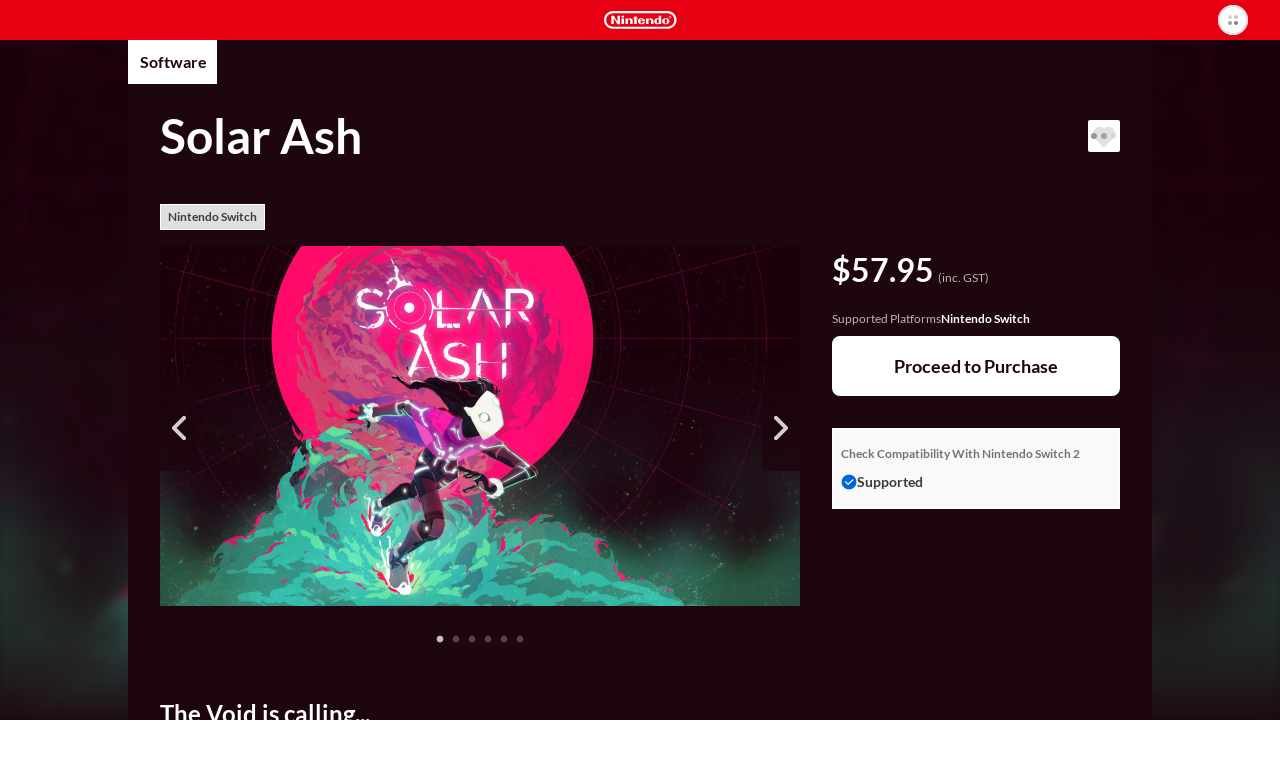

--- FILE ---
content_type: text/html; charset=utf-8
request_url: https://ec.nintendo.com/AU/en/titles/70010000064576
body_size: 17478
content:
<!DOCTYPE html>
<html lang="en">
  <script>
    /*!
     * License List
     *  https://ec.nintendo.com/license/c/3rdpartylicenses-long.txt
     */
</script>

  <head
    prefix="og: http://ogp.me/ns# fb: http://ogp.me/ns/fb# product: http://ogp.me/ns/product#"
  >
    <meta charset="utf-8" />
<meta name="viewport" content="width=device-width" />
<meta name="format-detection" content="telephone=no" />
<meta name='theme-color' content='#e60012' />
 <script>
    (function () {
        var userAgent = navigator.userAgent.toLocaleLowerCase();

        if (userAgent.indexOf('msie') >= 0 || userAgent.indexOf('trident') >= 0) {
            location.href = '/browser_unsupported';
        }
    })();
</script> <!-- Google Tag Manager -->
<script>
  const isRegionUsaByPathname = (pathname) => {
    const countriesOfRegionUsa = [
      'AR',
      'BR',
      'CA',
      'CL',
      'CO',
      'MX',
      'PE',
      'US',
    ]

    return countriesOfRegionUsa.some(countryCode => pathname.startsWith(`/${countryCode}`))
  }

  // NOTE: USAリージョンの場合は、nclood のスクリプトから GTM を読み込む
  if (!isRegionUsaByPathname(window.location.pathname)) {
    (function (w, d, s, l, i) {
      w[l] = w[l] || []; w[l].push({
        'gtm.start':
          new Date().getTime(), event: 'gtm.js'
      }); var f = d.getElementsByTagName(s)[0],
        j = d.createElement(s), dl = l != 'dataLayer' ? '&l=' + l : ''; j.async = true; j.src =
          'https://www.googletagmanager.com/gtm.js?id=' + i + dl; f.parentNode.insertBefore(j, f);
    })(window, document, 'script', 'dataLayer', 'GTM-T4M5X4X');
  }
</script>
<!-- End Google Tag Manager -->

    <meta name="description" content="The Void is calling..." />
    <meta
      property="og:title"
      content="Solar Ash / eShop Download / Nintendo eShop"
    />
    <meta property="og:type" content="article" />
    <meta
      property="og:url"
      content="https://ec.nintendo.com/AU/en/titles/70010000064576"
    />
    <meta property="og:image" content="https://img-eshop.cdn.nintendo.net/i/8be6cf2b959058daa5a36bfed3f342145e88c5af10ad1488b9c950f4292238f6.jpg" />
    <meta
      property="og:site_name"
      content="Nintendo website"
    />
    <meta property="og:description" content="The Void is calling..." />
    <meta property="og:locale" content="en_AU" />
    <meta property="twitter:card" content="summary_large_image" />
    <meta property="twitter:site" content="@Nintendo" />
    <meta property="twitter:creator" content="@Nintendo" />
    <meta
      property="twitter:title"
      content="Solar Ash / eShop Download / Nintendo eShop"
    />
    <meta property="twitter:description" content="The Void is calling..." />
    <meta property="twitter:image:src" content="https://img-eshop.cdn.nintendo.net/i/8be6cf2b959058daa5a36bfed3f342145e88c5af10ad1488b9c950f4292238f6.jpg" />
    <meta name="search.name" content="Solar Ash" />
    <meta name="search.platform" content="HAC" />
    <meta name="search.publisher" content="Annapurna Interactive" />
    <meta name="search.thumbnail" content="https://img-eshop.cdn.nintendo.net/i/8be6cf2b959058daa5a36bfed3f342145e88c5af10ad1488b9c950f4292238f6.jpg" />
    <title>Solar Ash / eShop Download / Nintendo eShop</title>
    <link
      rel="stylesheet"
      type="text/css"
      href="https://cdn.jsdelivr.net/jquery.slick/1.6.0/slick.css"
    />
    <link
      rel="stylesheet"
      type="text/css"
      href="https://cdn.jsdelivr.net/jquery.slick/1.6.0/slick-theme.css"
    />
    <link
      rel="stylesheet"
      href="https://alps.cdn.nintendo.net/v1/css/alps.css?v=5a69c5ae5b59a6cd322be76c726fe62a87148913578cbeec6cbaed85033c1b24"
    />
    <link href="/c/css/style.css?v=5a69c5ae5b59a6cd322be76c726fe62a87148913578cbeec6cbaed85033c1b24" rel="stylesheet">
 <script type="text/javascript">
!function(t,e){if(void 0===e[t]){e[t]=function(){e[t].clients.push(this),this._init=[Array.prototype.slice.call(arguments)]},e[t].clients=[];for(var r=function(t){return function(){return this["_"+t]=this["_"+t]||[],this["_"+t].push(Array.prototype.slice.call(arguments)),this}},s=["addRecord","fetchGlobalID","set","trackEvent","trackPageview","trackClicks","ready"],a=0;a<s.length;a++){var c=s[a];e[t].prototype[c]=r(c)}var n=document.createElement("script");n.type="text/javascript",n.async=!0,n.src=("https:"===document.location.protocol?"https:":"http:")+"//cdn.treasuredata.com/sdk/1.9.2/td.min.js";var i=document.getElementsByTagName("script")[0];i.parentNode.insertBefore(n,i)}}("Treasure",this);
</script>


    <script>
      var NXSTORE = NXSTORE || {};
      NXSTORE.titleDetail = NXSTORE.titleDetail || {};
      NXSTORE.titleDetail.jsonData = {"applications":[{"id":"010083501ab36000"}],"catch_copy":"The Void is calling...","cloud_backup_type":"supported","consumables":[],"content_type":"title","copyright_text":"© 2023 Heart Machine Inc. Published by Annapurna Interactive under exclusive license. All rights reserved.","courses":[],"demos":[],"description":"From the creators of the award-winning Hyper Light Drifter comes the high-speed and gravity-bending world of Solar Ash.\n\nSet amidst a surreal dreamscape filled with long-abandoned ruins of great civilizations past, you play as Rei, a Voidrunner determined to stop at nothing to save her planet from falling prey to the Ultravoid’s path of eternal hunger.\n\nFight through mobs of grotesque creatures, grind rails with sheer delight, grapple to wild heights, take down enormous bosses, and surf the ashen clouds of shattered, bygone worlds swallowed by the void.\n\nIn this highly stylized action adventure unlike no other, will Rei persevere and make her way through the deadly encounters of this ravenous void in order to save her home? Will she learn the truth about these massive beasts that roam this strange land and uncover the mysteries of the Starseed and Echo? \n\nThe answer to these questions, and more, awaits you in the Ultravoid.","ex_membership_free":false,"features":[],"formal_name":"Solar Ash","genre":"Action / Adventure / Platformer","has_aoc":false,"hero_banner_url":"https://img-eshop.cdn.nintendo.net/i/8be6cf2b959058daa5a36bfed3f342145e88c5af10ad1488b9c950f4292238f6.jpg","id":70010000064576,"in_app_purchase":false,"included_bundles":[],"included_pretickets":[],"included_pt_right_ids":[],"is_new":false,"is_special_trial":false,"languages":[{"iso_code":"ja","name":"Japanese"},{"iso_code":"en","name":"English"},{"iso_code":"es","name":"Spanish"},{"iso_code":"pt","name":"Portuguese"},{"iso_code":"fr","name":"French"},{"iso_code":"de","name":"German"},{"iso_code":"it","name":"Italian"},{"iso_code":"ru","name":"Russian"},{"iso_code":"ko","name":"Korean"},{"iso_code":"zh","name":"Chinese (Simplified)"},{"iso_code":"zh","name":"Chinese (Traditional)"}],"label_platform":"HAC","membership_required":false,"movies":[],"notices":[],"platform":{"id":2001,"name":"Nintendo Switch"},"play_styles":[{"id":60,"name":"TV_MODE"},{"id":61,"name":"TABLETOP_MODE"},{"id":62,"name":"HANDHELD_MODE"}],"player_number":{"offline_max":1,"offline_min":1},"public_status":"public","publisher":{"id":1952,"name":"Annapurna Interactive"},"rating_info":{"content_descriptors":[{"id":82,"name":"Fantasy Violence","type":"descriptor"}],"rating":{"age":13,"id":3,"image_url":"https://img-eshop.cdn.nintendo.net/i/be7e76f71b530f12eb6447e55e9a165c4f78de507b45de33bcb6b35459b6af59.jpg","name":"M","provisional":false,"svg_image_url":"https://img-eshop.cdn.nintendo.net/i/9c976133819273406f17447975f97ce41d0b450b884e4908504655e4ea8b4b00.svg"},"rating_system":{"id":208,"name":"COB"}},"release_date_on_eshop":"2023-09-15","rom_size_infos":[{"platform":"HAC","total_rom_size":2654994432},{"platform":"BEE","total_rom_size":2654994432}],"screenshots":[{"images":[{"url":"https://img-eshop.cdn.nintendo.net/i/6a056cfdd1185a9b7a46bb72cd671f6f3c341c7e96e24ac426af4a3646785e2e.jpg"}]},{"images":[{"url":"https://img-eshop.cdn.nintendo.net/i/95809f4df749f7da15b11555368e9b87bfd22c4072b404faa649aac3f984e089.jpg"}]},{"images":[{"url":"https://img-eshop.cdn.nintendo.net/i/5dbcb472a597d46f91ce82552a94fb0a397f6325f5a0920420df1e5301febde3.jpg"}]},{"images":[{"url":"https://img-eshop.cdn.nintendo.net/i/46e1f351feb3bc833c8c609922e05af24b8532a92f352c2d5d82862d83f45ce1.jpg"}]},{"images":[{"url":"https://img-eshop.cdn.nintendo.net/i/2c6b8fe48129bbe0223cdd6e77c8a180e0f0c8ba79293f62612f6eb0ad19cc86.jpg"}]}],"target_titles":[],"rights":[{"title_id":"010083501ab36000","new_key021":true,"new_key022":true}],"tags":[{"sub_category":{"name":"ELEMENT","category_id":"2"}},{"sub_category":{"name":"System (Competitive type)","category_id":"3"}},{"sub_category":{"name":"Adventure","category_id":"1"}},{"sub_category":{"name":"Action","category_id":"1"}}],"dominant_colors":["1d0610","ffffff","ffffff"],"supported_features":{"game_share_online":false,"game_share_local":false,"game_chat_link":false}};
      NXSTORE.titleDetail.aocList = {"contents":[],"length":0,"offset":0,"total":0};
      NXSTORE.titleDetail.includedBundles = null;
      NXSTORE.titleDetail.relatedContents = null;
      NXSTORE.titleDetail.heroBannerImageUrl = "https://img-eshop.cdn.nintendo.net/i/8be6cf2b959058daa5a36bfed3f342145e88c5af10ad1488b9c950f4292238f6.jpg";
      NXSTORE.titleDetail.upgradeInfo = null;
      NXSTORE.dominantColors = ["1d0610","ffffff","ffffff"];
      NXSTORE.myNintendoBaseUrl = "https://my.nintendo.com/";
      NXSTORE.sentryDsn = "";
      NXSTORE.env = "lp1";
      NXSTORE.translate = {"error":{"general-purpose2":"A communication error has occurred.<br>Please try again later."},"global":{"OK":"OK","about_subscription":"About Automatic Renewal","about_upgrade":"About {{upgrade}}s","additional_purchase":"Purchase","aoc":"Downloadable Content","bundles":{"aoc_aoc":"Downloadable Content","multi_title":"Software","title_aoc":"Software and Downloadable Content","title_consumable":"Software and In-Game Items"},"cancel":"Cancel","cancel_pre_order":"Cancel Pre-Order","close":"Close","cloud_backup":{"addition":{"no_save_data":"This software does not use save data.","original_server":"This software stores save data on its own server."},"undecided":"Support status pending"},"consumable":"In-Game Items","consumable_list":"In-Game Items","date_tbd":"TBD","date_yyyy":"{{yyyy}}","date_yyyy_mm":"{{mm}}/{{yyyy}}","date_yyyy_mm_dd":"{{dd}}/{{mm}}/{{yyyy}}","date_yyyy_mm_dd_hh_mi":"{{dd}}/{{mm}}/{{yyyy}} {{hh}}:{{mi}}","demo_download":"Download Demo","download":"Download","downloaded":"Downloaded","external_link":"skip_translation","free":"FREE","free_pre_order":"Free Pre-Order","game_share":"GameShare","game_share_local":"With local users","game_share_online":"With users in a GameChat session","gold_point":{"extra_way_fixed_mark":" + ","extra_way_times_mark":" × ","name":"Gold Points"},"hac_version":"Nintendo Switch software","inc_tax":" (inc. VAT)","inc_tax_au":" (inc. GST)","lend_for_family":"Family Group Lending","limit":{"time":{"day_running":"{{dd}}‑day","days_running":"{{dd}}‑day","md":"{{months}} ({{days}})","md_every":"{{months}} (every {{days}})"},"time_day":"{{dd}} day","time_days":"{{dd}} days","time_month":"{{MM}} month","time_months":"{{MM}} months"},"login":"Sign in","login_or_register":"Sign In/Create Account","membership":{"auto_unsubscribe_guide":{"attention":"If multiple users with automatic renewal active for Nintendo Switch Online memberships join the same family group, automatic renewal will be terminated as displayed above.<br>If multiple members of a family group have automatic renewal active for the same type of family membership, automatic renewal will be terminated for the user whose membership expires soonest.<br>Automatic renewal will be terminated on the expiry date of the affected membership.","description":"If you or a member of your family group purchases or redeems a new membership while automatic renewal is active for an existing membership or memberships, automatic renewal will be terminated for the unnecessary memberships.","ex_family_plan":{"description":"Automatic renewal may be terminated for the following:<br><br>・ Nintendo Switch Online individual membership<br>・ Family group members' Nintendo Switch Online individual memberships<br>・ Nintendo Switch Online + Expansion Pack individual membership<br>・ Family group members' Nintendo Switch Online + Expansion Pack individual memberships<br>・ Nintendo Switch Online family membership<br>・ Family group members' Nintendo Switch Online family memberships","title":"If the membership to be purchased/redeemed is a Nintendo Switch Online + Expansion Pack family membership"},"ex_individual_plan":{"description":"Automatic renewal may be terminated for the following:<br><br>・ Nintendo Switch Online individual membership","title":"If the membership to be purchased/redeemed is a Nintendo Switch Online + Expansion Pack individual membership"},"family_plan":{"description":"Automatic renewal may be terminated for the following:<br><br>・ Nintendo Switch Online individual membership<br>・ Family group members' Nintendo Switch Online individual memberships<br>・ Family group members' Nintendo Switch Online + Expansion Pack individual memberships","title":"If the membership to be purchased/redeemed is a Nintendo Switch Online family membership"},"title":"Terminating Automatic Renewal"},"can_not_purchase_under_18":"Family memberships cannot be purchased by Nintendo Accounts under the age of 18.","exclusive_content":"Nintendo Switch Online exclusive content","family_member":"Family Group Member","for_phrase":{"ex_individual_plan":"Nintendo Switch Online + Expansion Pack individual membership","family_plan":"Nintendo Switch Online family membership","individual_plan":"Nintendo Switch Online individual membership"},"free_trial":"Free Trial","individual_free_trial":"Free {{period}} trial","individual_trial_plan":"Nintendo Switch Online Individual Membership (Free Trial)","link_to_detail":"About Nintendo Switch Online","monthly_price_notice":"(Based on non-discounted product price.)"},"membership_only":"Nintendo Switch Online exclusive content","membership_only_aus":"Nintendo Switch Online members only","membership_privilege":"Exclusive Offer for Members","monthly_price":"Equivalent to: {{price}}/month","new_purchase":"Purchase","next":"Next","no":"No","nso_logo_alt":"Nintendo Switch Online exclusive content","nx_play_style":{"handheld":"Handheld mode","tabletop":"Tabletop mode","tv":"TV mode"},"off_discount_rate":"{{discount_rate}}% OFF","open":"skip_translation","other_user":"Other users","part_of_item_set_contents":"part of the content included in this bundle","planned_as_free":"Upcoming Free Download","platform":{"bee":"Nintendo Switch 2","switch":"Nintendo Switch"},"pre_order":"Pre-order","pre_order_about":{"title":"About Pre-Orders"},"pre_ordered":"Pre-Ordered","prev":"skip_translation","proceed_to_pre_order":"Proceed to Pre-Order","proceed_to_purchase":"Proceed to Purchase","proceed_to_purchase_preticket":"Proceed to Purchase","proceed_to_redeem":"Proceed","proceed_to_redeem_with_preticket":"Proceed","purchase_status":{"not_released":"Not yet released","preorder":"Pre-order","purchased":"Purchased"},"related_contents":"Related Products","scheduled_delivery_date":{"label":"Planned release date: "},"scheduled_order_rating_message":"","set_contents":"Bundle Contents","subscription_minutely":"Time-Based","supported":"Supported","supported_title_below":"Supported for the below software","ticket":"Passes","ticket_list":"List of Passes","time_day":"{{dd}} day","time_days":"{{dd}} days","time_every":"every {{time}}","time_hour":"{{hh}} hour","time_hours":"{{hh}} hours","time_minute":"{{mm}} minute","time_minutes":"{{mm}} minutes","time_period_d":"{{days}}","time_period_dhm":"{{days}} {{hours}} {{minutes}}","time_period_h":"{{hours}}","time_period_m":"{{minutes}}","title":"Software","title_required":"{{title.name}} is required to use this product.","title_required_one_of":"One of the following software titles is required to use this product.","under_subscription":"Set for Automatic Renewal","unsupported":"Not supported","upcoming":"Upcoming","upcoming_date":"Planned release date: ","upcoming_date_aus":"Planned Release Date","upgrade":"Upgrade","upgrade_dlc":"upgrade pack","upgrade_version":"Nintendo Switch 2 Edition","yes":"Yes","you":"You"},"legal":{"ar_tax_notice_short":"","class2_rating_message":""},"notice":{"pre_order":{"preticket":{"valid_period_notice":"A voucher can only be used for a pre-order if the expiry date for the voucher is after the release date for the product."}},"spec":{"com":{"epilepsy":"","for_safe_use":{"body":"","link":""},"scheduled_order_message":"Depending on when a pre-order is made, it may be the case that information such as the age rating and required space for the software is not yet available or final.<br><br>If the final age rating does not match the set Parental Controls on the payment and download date, Nintendo will cancel the pre-order.<br><br>If spending restrictions in the Nintendo Account Parental Controls settings were not applied or were temporarily disabled at the time of pre-order, then payment for pre-ordered products will not be prevented even if spending restrictions settings are changed, newly applied or reapplied before the payment and download date for the pre-order. If you would like to make sure that payment for a pre-order is not processed, you must manually cancel the pre-order before the payment and download date. Pre-orders can be cancelled from Pre-Orders in Funds and Payment Methods in the Nintendo Account settings for the account that was used to place the pre-order.","tarde":""}},"subscription":{"minutely_description":"Automatic renewal for this product is time-based."},"upgrade":{"about_upgrade_description":"If you have either the game card for the {{hac_version}} or the digital version of a game and the {{upgrade_dlc}} for that game, you'll be able to play the {{upgrade_version}}.","how_to_use_upgrade_dlc":"In order to use the {{upgrade_dlc}} to play the {{upgrade_version}} of a game, you'll need a {{bee}} console with either the game card or a digital copy of the {{hac_version}}.","if_have":"If You Have the Nintendo Switch Software","if_not_have":"If You Don't Have the Nintendo Switch Software","if_not_have_description":"You will need to purchase the {{upgrade_version}}, which includes both the {{hac_version}} and the {{upgrade_dlc}}.","should_purchase_depends_on_whether_have_nx_soft_or_not":"What you need in order to play the {{upgrade_version}} of a game will change depending on whether you already have the {{hac_version}}.","what_is_upgrade":"About {{upgrade}}s"}},"page":{"age-gate":{"error":{"prohibit":{"description":"This information cannot be displayed because it includes content that is not appropriate for users under the age of 18.","header":"You are not eligible to view this information."}},"question":"","question_description":""},"aoc_list":{"aoc_list":"Downloadable Content"},"compatibility":{"check_status_on_platform":"Check Compatibility With {{platform}}"},"consumable":{"already_received":"Received","end_datetime":"Available until {{dd}}/{{mm}}/{{yyyy}}","my_purchasable_count":"({{count}} remaining)","purchase_limit":"Can only be purchased {{count}} time(s)","receive":"Receive Content","sold_again":"Products that are only available for a limited time or that can only be purchased a certain number of times may become available again at a later date."},"membership":{"consumable":{"subscription_required":"A paid membership to Nintendo Switch Online is required to receive this content. It cannot be received during a free trial of Nintendo Switch Online."}},"membership_plan":{"about_automatic_renewal_link":"","about_cancel":"","attention_free_trial_usa":"Credit card or PayPal information is required to start a free trial.","attention_free_trial_usa_no_paypal":"Credit card information is required to start a free trial.","auto_subscription_guide":"If you purchase a Nintendo Switch Online membership, automatic renewal will be activated with the same validity period as the membership.","auto_subscription_guide_with_detail":"If you purchase a Nintendo Switch Online membership, automatic renewal will be activated with the same validity period as the membership. View the bottom of this page for more information.","auto_subscription_guide_with_detail_eur":"If you purchase a Nintendo Switch Online membership, you can activate automatic renewal with the same validity period as the membership. View the bottom of this page for more information.","deduction_guide":{"under_subscription_to_ex_individual_plan":"If you purchase this membership, you authorise Nintendo to amend your Nintendo Switch Online + Expansion Pack individual membership. For this amendment, you will receive a discount determined by the number of remaining days of your Nintendo Switch Online + Expansion Pack individual membership <span class=\"f-price-value\">({{price}}/{{days}})</span>, up to the price of this membership.* After your purchase, your Nintendo Switch Online + Expansion Pack individual membership will expire.<br><br>*For some currencies (DKK, SEK, NOK), the discount is calculated based on a period of multiple days. For these currencies, in cases where the remaining number of days for your Nintendo Switch Online + Expansion Pack individual membership is not evenly divisible by the number of days used to calculate the discount, any remainder will be rounded down.","under_subscription_to_family_plan":"If you purchase this membership, you authorise Nintendo to amend your Nintendo Switch Online family membership. For this amendment, you will receive a discount determined by the number of remaining days of your Nintendo Switch Online family membership <span class=\"f-price-value\">({{price}}/{{days}})</span>, up to the price of this membership.* After your purchase, your Nintendo Switch Online family membership will expire.<br><br>*For some currencies (DKK, SEK, NOK), the discount is calculated based on a period of multiple days. For these currencies, in cases where the remaining number of days for your Nintendo Switch Online family membership is not evenly divisible by the number of days used to calculate the discount, any remainder will be rounded down.","under_subscription_to_individual_plan":"If you purchase this membership, you authorise Nintendo to amend your Nintendo Switch Online individual membership. For this amendment, you will receive a discount determined by the number of remaining days of your Nintendo Switch Online individual membership <span class=\"f-price-value\">({{price}}/{{days}})</span>, up to the price of this membership.* After your purchase, your Nintendo Switch Online individual membership will expire.<br><br>*For some currencies (DKK, SEK, NOK), the discount is calculated based on a period of multiple days. For these currencies, in cases where the remaining number of days for your Nintendo Switch Online individual membership is not evenly divisible by the number of days used to calculate the discount, any remainder will be rounded down.","under_subscription_to_individual_plan_and_ex_individual_plan":"You have both a Nintendo Switch Online individual membership and a Nintendo Switch Online + Expansion Pack individual membership. If you purchase this membership, you authorise Nintendo to amend your {{plan}}. For this amendment, you will receive a discount determined by the higher total of the number of remaining days of your {{plan}} <span class=\"f-price-value\">({{price}}/{{days}})</span>, up to the price of this membership.* After your purchase, your {{plan}} will expire.<br><br>*For some currencies (DKK, SEK, NOK), the discount is calculated based on a period of multiple days. For these currencies, in cases where the remaining number of days for your {{plan}} is not evenly divisible by the number of days used to calculate the discount, any remainder will be rounded down.","under_subscription_to_individual_plan_and_family_plan":"You have both a Nintendo Switch Online individual membership and a Nintendo Switch Online family membership. If you purchase this membership, you authorise Nintendo to amend your {{plan}}. For this amendment, you will receive a discount determined by the higher total of the number of remaining days of your {{plan}} <span class=\"f-price-value\">({{price}}/{{days}})</span>, up to the price of this membership.* After your purchase, your {{plan}} will expire.<br><br>*For some currencies (DKK, SEK, NOK), the discount is calculated based on a period of multiple days. For these currencies, in cases where the remaining number of days for your {{plan}} is not evenly divisible by the number of days used to calculate the discount, any remainder will be rounded down."},"deduction_guide_detail_eur":{"description":"If you have a Nintendo Switch Online individual membership and purchase a Nintendo Switch Online family membership, a Nintendo Switch Online + Expansion Pack individual membership or a Nintendo Switch Online + Expansion Pack family membership, you authorise Nintendo to amend your Nintendo Switch Online individual membership. For this amendment, you will receive a discount determined by the number of remaining days of your Nintendo Switch Online individual membership <span class=\"f-price-value\">({{individualPlanDeductionPrice}}/{{individualPlanDeductionDays}})</span>, up to the price of the membership you are purchasing.* After your purchase, your existing membership will expire.<br><br>If you have a Nintendo Switch Online family membership and purchase a Nintendo Switch Online + Expansion Pack family membership, you authorise Nintendo to amend your Nintendo Switch Online family membership. For this amendment, you will receive a discount determined by the number of remaining days of your Nintendo Switch Online family membership <span class=\"f-price-value\">({{familyPlanDeductionPrice}}/{{familyPlanDeductionDays}})</span>, up to the price of the membership you are purchasing.* After your purchase, your existing membership will expire.<br><br>If you have a Nintendo Switch Online + Expansion Pack individual membership and purchase a Nintendo Switch Online + Expansion Pack family membership, you authorise Nintendo to amend your Nintendo Switch Online + Expansion Pack individual membership. For this amendment, you will receive a discount determined by the number of remaining days of your Nintendo Switch Online + Expansion Pack individual membership <span class=\"f-price-value\">({{exIndividualPlanDeductionPrice}}/{{exIndividualPlanDeductionDays}})</span>, up to the price of the membership you are purchasing.* After your purchase, your existing membership will expire.<br><br>*For some currencies (DKK, SEK, NOK), the discount is calculated based on a period of multiple days. For these currencies, in cases where the remaining number of days for your existing membership is not evenly divisible by the number of days used to calculate the discount, any remainder will be rounded down.","title":"About discounts when changing memberships"},"disallowed_purchase":{"family_member_under_subscription_to_ex_family_plan":"A member of your family group already has a Nintendo Switch Online + Expansion Pack family membership, so you cannot purchase this membership.","family_member_under_subscription_to_family_plan":"A member of your family group already has a Nintendo Switch Online family membership or Nintendo Switch Online + Expansion Pack family membership, so you cannot purchase this membership.","under_subscription_to_ex_family_plan":"You already have a Nintendo Switch Online + Expansion Pack family membership, so you cannot purchase this membership.","under_subscription_to_ex_individual_plan":"You already have a Nintendo Switch Online + Expansion Pack individual membership, so you cannot purchase this membership.","under_subscription_to_family_plan":"You already have a Nintendo Switch Online family membership or Nintendo Switch Online + Expansion Pack family membership, so you cannot purchase this membership."},"disclaimer":"Once you have purchased or redeemed a membership, you can start using it immediately. The validity period of your membership will be extended if you purchase or redeem a new membership before it expires.","family_plan":{"guide":"All of the members of your Nintendo Account family group can use Nintendo Switch Online. If you have a Nintendo Switch Online + Expansion Pack membership, all of the members of your family group will be able to use Nintendo Switch Online + Expansion Pack.","purchase_guide":"","purchase_guide_with_detail":"","purchase_guide_with_detail_no_paypal":""},"free_trial_already_used":"You have already used your free trial.","free_trial_description":"You can try out Nintendo Switch Online, which gives you access to online play, a growing library of classic games and more, with a free {{period}} trial.","free_trial_description_with_subscription":"Once your free {{days}} trial is over, your membership will be renewed via the automatic purchase of an individual {{price}}/{{period}} membership. If you do not wish to purchase a membership, you can terminate automatic renewal during the free trial and will not be charged.","free_trial_description_with_subscription_eur":"skip_translation","free_trial_under_subscription_to_individual_plan":"Cannot be used while you have an active individual membership.","guidance_to_deduction_guide_detail_eur":"If you change to a new membership after purchasing another membership, you may receive a discount when the change comes into effect.<br>More information on discounts is available via <a href=\"#DeductionGuideDetail\" class=\"f-link-in-page\"><svg class=\"f-icon--pagelink\" aria-hidden=\"true\"><use xlink:href=\"/c/svg/icons.svg#pagelink\"></use></svg>About discounts when changing memberships</a> at the bottom of this page.","link_to_family_setting":"Family Group Settings","link_to_redeem_form":"Redeem Code","plan_under_subscription":"Membership Details","redeem_guide":"You can redeem a Nintendo Switch Online membership code here.","redeem_header":"Redeem Code","redeem_subscription_guide":"For more details on the automatic renewal settings for your code, please make sure to check the back of the Nintendo Switch Online membership card that you obtained.","redeem_subscription_guide_eur":"If you redeem a code for a Nintendo Switch Online membership, you can activate automatic renewal with the same validity period as the membership. View the bottom of this page for more information.","ticket_limit_attention":"You cannot purchase this because it would exceed the maximum possible validity period."},"my_rights":{"expiration_date":"Expiry Date","next_contract_update_time":"Date of automatic renewal","no_membership":"No Membership"},"payment_confirm_aoc":{"about_cancel":"Content not playable before the release date. The payment is taken directly upon purchase.","about_cancel_pre_order":"","about_release_date":""},"payment_confirm_nso_subscription":{"deactive_description":"You can terminate automatic renewal by selecting \"Terminate automatic renewal\" in Nintendo Switch Online in your Nintendo Account settings at any time up to 48 hours prior to the end of the then-current period.<br>Automatic renewal and payment will take place not earlier than 48 hours prior to the end of the then-current period.<br>You can also check the deadline to terminate automatic renewal via Nintendo Switch Online in your Nintendo Account settings.","deactive_description_eur":"You can terminate automatic renewal by selecting \"Terminate automatic renewal\" in Nintendo Switch Online in your Nintendo Account settings at any time up to 48 hours prior to the end of the then-current period.<br>Automatic renewal and payment will take place not earlier than 48 hours prior to the end of the then-current period.<br>You can also check the deadline to terminate automatic renewal via Nintendo Switch Online in your Nintendo Account settings.","how_to_deactive":"You can terminate automatic renewal by selecting \"Terminate automatic renewal\" in Nintendo Switch Online in your Nintendo Account settings.","settling_day_description":"skip_translation","settling_insufficient":"skip_translation"},"payment_confirm_subscription":{"about_deactive":"About Termination of Automatic Renewal","about_payment":"Duration and Payment Method for Automatic Renewal","additional":"Additional Information","change_country_attention":"Please note that you cannot change the country/region setting for your Nintendo Account if automatic renewal is enabled. In order to change the country/region setting, you must first terminate all automatic renewals.","change_subscription_attention":"skip_translation","deactive_attention":"Automatic renewal will be terminated if you have insufficient funds and no payment method set for automatic renewal at the time of automatic renewal or if payment is unsuccessful for any other reason. Automatic renewal will also be terminated if you have a set payment method but have selected the \"Funds Only\" payment option and have insufficient funds at the time of automatic renewal.","deactive_step":"How to Terminate Automatic Renewal","how_to_change_payment":"skip_translation","mail_attention":"Receipts and any other notices regarding your automatic renewal will be sent to the email address registered to your Nintendo Account.<br><br>The automatic renewal feature is unavailable for Nintendo Accounts under the age of 18.","mail_attention_aus":"Receipts and any other notices regarding your automatic renewal will be sent to the email address registered to your Nintendo Account.<br><br>The automatic renewal feature of Nintendo Switch Online is unavailable for Nintendo Accounts under the age of 18. Unless otherwise specified, the automatic renewal feature of other passes is unavailable for Nintendo Accounts under the age of 18 except by using Nintendo eShop funds.","payment_attention":"skip_translation","payment_attention_eur":"skip_translation","settling_day_attention":"skip_translation"},"payment_ticket_exist":{"limit_datetime":"Valid until {{dd}}/{{mm}}/{{yyyy}} {{hh}}:{{mi}}","subscription":"Set for automatic renewal.","ticket_no_result":"You do not currently have any passes.","ticket_possessed":"Pass Duration"},"prepurchase":{"about_cancel_ticket":"The payment is taken directly upon purchase.<br>No refunds or cancellations will be possible after purchase.<br><br>Once purchased, passes can be activated using a supported software title.<br>Unactivated passes will be activated automatically 150 days after purchase.<br><br>The validity period of your current pass will be extended automatically if you buy a new pass before it expires.","about_cancel_ticket_aus":"The payment is taken directly upon purchase.<br><br>Once purchased, passes can be activated using a supported software title.<br>Unactivated passes will be activated automatically 150 days after purchase.<br><br>The validity period of your current pass will be extended automatically if you buy a new pass before it expires.","free_download":"Free Download","not_already_owned_or_pre_ordered_upgrade_dlc":{"guide_to_buy_upgrade_dlc":"If you purchase the {{upgrade_dlc}} for this software, you'll be able to play the {{upgrade_version}}."},"purchase_in_app":"In-Game Purchases"},"preticket":{"about_target_list_notice":"The software titles available via voucher may change.","added_fees_notice":"A paid membership to Nintendo Switch Online for your Nintendo Account is required to purchase and use Nintendo Switch Game Vouchers. You can view Nintendo Switch Online membership options <a href=\"https://ec.nintendo.com/{{country}}/{{language}}/membership\">here</a>.","disclaimer":"If you change the country/region setting for your Nintendo Account, any vouchers you have may become unusable. Changing your country/region setting back to the setting you had when you purchased the vouchers will render them usable again as long as they are still within their validity period and as long as you still have an active membership to Nintendo Switch Online for your Nintendo Account. Redeeming Nintendo Switch Game Vouchers may be restricted if age-based purchasing restrictions are enabled in the Nintendo Account Parental Controls settings. You can have a maximum of {{num}} Nintendo Switch Game Vouchers at a time.","planned_list":"Vouchers will be redeemable for these titles soon:","purchase_notice":"A paid membership to Nintendo Switch Online for your Nintendo Account is required to purchase Nintendo Switch Game Vouchers.","target_list":"Vouchers are redeemable for these titles now:","target_titles":"Software Available via Voucher","use_expiration_limit":"Vouchers are valid for {{months}} ({{days}}) from the time of purchase.","use_expiration_limit_label":"Validity Period","use_ticket_notice":"In order to redeem Nintendo Switch Game Vouchers for software, you need to have a paid membership to Nintendo Switch Online for your Nintendo Account and have access to an internet connection."},"product_detail":{"aoc":{"confirm_bundle":"Please check the bundle contents."},"aoc_list_area":{"content_link":"View list","total_number":"{{total}} items in total"},"attention_cloud_backup":{"message":"A paid membership to Nintendo Switch Online is required to use the Save Data Cloud."},"attention_size":{"message":"More or less free space than is indicated here may be required in order to install products that have been downloaded to the console.<br>If there is not enough free space available, you can delete unnecessary software or insert a microSD card with enough space.<br>Note: {{bee}} is only compatible with microSD Express cards."},"back_to_preticket":"Return to the Nintendo Switch Game Voucher information page","back_to_upgrade_selection":"Return to Product Selection","bundle":{"attention_release_date":"The planned release date can be checked on the bundle contents page.","individual_purchase_total_price":"Total if purchased individually: {{price}}"},"check_status":"{{login}} and check membership status","country_diff":{"description":"Please change to the appropriate country/region to make purchases or check product information from that country/region.","header":"This page does not match the country/region setting for your account.","move_to_your_country_description":"You will be taken to a page that matches the country/region setting for your account.","reselect_country":"Change country/region","stay_here":"View page"},"course":{"attention_authority":{"only_you":"This pass can only be used by this user.","same_platform_users":"This pass can be used by any user on the pass-enabled console."},"attention_purchase":{"limit_ticket_term":"You cannot purchase a pass if the validity period would exceed {{days}} days when combined with your current pass."},"guide_to_login":"If you already have a pass, you can<br>{{login}} to check the details.","minutely":{"notice":"For more information about the use of automatic renewal, see <a href=\"https://ec.nintendo.com/AU/en/support/subscription\" target=\"_blank\">About Automatic Renewal</a>."},"notice":{"own_tickets_loading_failed":"Failed to load passes."},"term_of_use":"Validity Period"},"demo":{"device_link_not_done_error":"Before opening Nintendo eShop, you must first link your Nintendo Account to your console.","download_failed":"An error has occurred. Please try again later.","download_start_notice":"The download has started.<br>Progress can be checked on the console.","guide_to_support_page":"Details","no_autodownload_platform":"This product is not compatible with your current console(s)."},"description":{"description_by_publisher":"Product description provided by the publisher.","discount_term_notice":"Sale ends on {{dd}}/{{mm}}/{{yyyy}}.","header_about_changes_by_upgrade":"{{upgrade_version}} Features","header_addtional_info_accessories":"About Supported Controllers","header_addtional_info_misc":"About Using a {{bee}} Console to Play","header_addtional_info_network_features":"About Supported Features","header_addtional_info_player_number":"About the Number of Players","header_necessary_for_playing":"Required for Use","header_promotion":"Notices","header_publisher_promotion":"Notices from the Publisher","membership_discount_about_rate":"The discount rate is based on the regular price of the product, not taking other special offers or discounts into account.","membership_discount_term_notice":"If you have a paid Nintendo Switch Online membership, you can purchase select products for a special, members-only price until {{dd}}/{{mm}}/{{yyyy}}.","membership_extra_gp_limit":"If you have a paid Nintendo Switch Online membership, you can receive additional Gold Points until {{dd}}/{{mm}}/{{yyyy}}.","membership_more_extra_gp_limit":"If you have a paid Nintendo Switch Online membership, you can receive even more additional Gold Points until {{dd}}/{{mm}}/{{yyyy}}.","membership_privilege":"A paid membership to Nintendo Switch Online is required to download this product. It cannot be downloaded during a free trial of Nintendo Switch Online.","pre_order_message":"This product is available for pre-order. See below for more information about pre-orders.","term_extra_gp_limit":"You can receive additional Gold Points until {{dd}}/{{mm}}/{{yyyy}}."},"discount_message_aus":"original price","error":{"loading_failed":"Failed to load. Please try again."},"ex_membership_free_content_download_area":{"description":"Nintendo Switch Online + Expansion Pack members can use this product without purchasing it.","title":"Content for Nintendo Switch Online + Expansion Pack Members"},"freeplay":{"description":"Nintendo Switch Online members can download and play this software for free between {{playTermStart}} and {{playTermEnd}}.","title":"Game Trials"},"guide_for_user_purchased_hac_version":"For Users Who Have the {{hac_version}}","guide_to_aoc_list":"View all downloadable content","guide_to_join_membership":"View Membership Options","guide_to_select_product":"Please select a product.","if_membership":"Nintendo Switch Online members","included_bundles_list":{"header":"Bundles That Include This Product"},"item_word":"this product","membership_only_extra_gift_gp":"can receive up to {{value}} points!","notice":{"attention_for_using_game_chat":"The following are required in order to use GameChat:<br>・A paid Nintendo Switch Online membership (Welcome Offer: GameChat can be enjoyed for free until the end of March 2026. Afterwards, a Nintendo Switch Online membership will be required)<br>・Phone number verification<br>・Parental approval in the Nintendo Switch Parental Controls smart device app (for users under 16)<br>Further details about the requirements for using GameChat can be found at the website below.<br><a href=\"https://www.nintendo.com/au/support\" target=\"_blank\" rel=\"noopener noreferrer\" aria-label=\"(This is an external link)\" class=\"f-link-new-window external-link\"><svg class=\"f-icon--window-outline\" aria-hidden=\"true\"><use xlink:href=\"/c/svg/icons.svg#window-outline\"></use></svg>View GameChat Details</a>","attention_for_using_game_share":"A {{bee}} console is required to share software via GameShare. If you're using GameShare with local users, a GameShare invitation can also be accepted on a {{hac}} console.","attention_preorder":"The payment is taken directly upon purchase.","attention_preorder_aus":"The payment is taken directly upon purchase.","includes_nso_required_titles":"This product contains software that includes modes or features for which an internet connection and a paid membership to Nintendo Switch Online are required. Any online play modes require a paid membership to Nintendo Switch Online.","need_ex_membership":"A paid membership to Nintendo Switch Online + Expansion Pack is required to use this software.","need_membership":"A paid membership to Nintendo Switch Online is required to use this software.","supported_membership":"This software includes modes or features for which an internet connection and a paid membership to Nintendo Switch Online are required. Any online play modes require a paid membership to Nintendo Switch Online."},"preticket":{"bundle_notice":"You cannot redeem a Nintendo Switch Game Voucher for this bundle.","target_notice":"You can redeem a Nintendo Switch Game Voucher for {{item_word}}.","to_purchase":"Purchase Nintendo Switch Game Vouchers","view_list":"Check your existing Nintendo Switch Game Vouchers"},"proceed_to_detail":"Details","product_info":{"cloud_backup_subject":"Save Data Cloud","genre_subject":"Genre","local_player_number_subject":"Number of Players (Local Wireless)","offline_player_number_subject":"Number of Players","online_player_number_subject":"Number of Players (Online)","play_style_subject":"Supported Play Modes","player_number_fixed":"{{min}}","player_number_min":"{{min}} or more","player_number_range":"{{min}} - {{max}}","publisher_subject":"Publisher","rating_subject":"Age Rating","release_date_subject":"Release Date","required_size_subject":"Required Space","scheduled_required_size_subject":"Required Space (Estimated)","supported_languages_subject":"Supported Languages","supported_platforms_subject":"Supported Platforms"},"promotion":{"attention":{"link_to_membership_detail":"View Membership Options"}},"purchase_button":{"guide_to_target_device":"Please check on the {{platformNames}} console.","membership_previlege_attention":"This product is an exclusive offer for users with a paid membership to Nintendo Switch Online."},"refer_to_included_product_detail_page":"For details, please check the product information pages for the individual products included in the bundle.","related_contents":{"other_edition":"Other Versions of This Software","software_required_to_play":"Software Required to Use This Product"},"see_more":"View More","software_word":"Software","subscription":"Automatic Renewal","total_gift_gp":" (Total: {{value}})"},"quebec_promotion":{"error":{"prohibit":{"description":"This page cannot be displayed because it is only accessible to users aged 13 and over.","header":"You are not eligible to view this information."}}},"subscription_about":{"minutely":{"description":"Under automatic renewal, when a term is completed, the pass is automatically renewed at the same price for the same term as was initially agreed on for the pass. (However, upon separate notification at the time of initial purchase, automatic renewal may happen with a different term or a different price from the initial time. Moreover, special offers applied only to the initial term are not applied to payments for the next term or any following terms.)<br><br>If, while automatic renewal is active for a pass, you purchase another version of the same pass with a different automatic renewal term, the pass will be subsequently renewed with the same term as the new pass.<br><br>Please note that, while a pass is active, it may not be possible to buy the same pass again.","description_eur":"If you activate automatic renewal, when a term is completed, the pass is automatically renewed at the same price for the same term as was initially agreed on for the pass. (However, upon separate notification at the time of activating automatic renewal, automatic renewal may happen with a different term or a different price from the initial term. Moreover, special offers applied only to the initial term are not applied to payments for the next term or any following terms.)<br><br>If, while automatic renewal is active for a pass, you purchase another version of the same pass with a different automatic renewal term, the pass will be subsequently renewed with the same term as the new pass, provided that you activate automatic renewal for the new pass. If you do not activate automatic renewal for the new pass, the automatic renewal term of the previous pass will prevail.<br><br>Please note that, while a pass is active, it may not be possible to buy the same pass again."},"payment_description":"If automatic renewal is set for a pass, that pass will automatically renew for successive periods matching the regular original validity period of the pass until automatic renewal is terminated. The automatic renewal price per period is the same as the undiscounted price for the original period of the pass or shown on the details page for the pass. If you already have an ongoing validity period of an automatically renewing pass for a paid service and purchase in Nintendo eShop another automatically renewing pass for the same service, the renewal period and price will match the regular original validity period and automatic renewal price of the pass that was purchased last.<br>For each automatic renewal, the automatic renewal price will be deducted from your Nintendo eShop funds. If you do not have sufficient Nintendo eShop funds, the automatic renewal price will be charged to your credit card or the PayPal account registered to your Nintendo Account and set as the payment method for automatic renewal at the time automatic renewal takes place.<br>You can change your payment method for automatic renewal at any time from Funds and Payment Methods in your Nintendo Account settings.","payment_description_eur":"If you have activated automatic renewal for a pass, that pass will automatically renew for successive periods matching the regular original validity period of the pass until automatic renewal is terminated. The automatic renewal price per period is the same as the undiscounted price for the original period of the pass or shown on the details page for the pass. If you already have an ongoing validity period of an automatically renewing pass for a paid service and purchase in Nintendo eShop another automatically renewing pass for the same service, the renewal period and price will match the regular original validity period and automatic renewal price of the pass that was purchased last, provided that you activate automatic renewal for the new pass. If you do not activate automatic renewal for the new pass, the automatic renewal period of the previous pass will prevail.<br>For each automatic renewal, the automatic renewal price will be deducted from your Nintendo eShop funds. If you do not have sufficient Nintendo eShop funds, the automatic renewal price will be charged to your credit card or the PayPal account registered to your Nintendo Account and set as the payment method for automatic renewal at the time automatic renewal takes place.<br>You can change your payment method for automatic renewal at any time from Funds and Payment Methods in your Nintendo Account settings."},"wishlist":{"added_to_wishlist":"Added to your Wish List!","force_login":"You must be signed in to a Nintendo Account in order to use the Wish List feature.","removed_from_wishlist":"Removed from your Wish List."}},"potato":{"error":{"wishlist_limit_reached":"Your Wish List is full."}}};
      NXSTORE.countryInfo = {"isoCode":"AU","name":"Australia","region":"AUS","defaultLanguageCode":"en","languageSelectable":false,"maxCash":{"rawValue":"375","formattedValue":"$375.00","currency":"AUD"},"legalPaymentMessageRequired":false,"legalBusinessMessageRequired":false,"taxExcluded":false,"prepaidCardAvailable":true,"creditCardAvailable":true,"kakaoPayAvailable":false,"jcbSecurityCodeAvailable":false,"priceFormat":{"formats":{"formats":[{"digit":"#","format":"#,###,###,###.##"}],"patternId":"2"},"negativePrefix":"-$","negativeSuffix":"","positivePrefix":"$","positiveSuffix":""},"availableLanguageCodes":["en"],"taxFreeCountry":false,"paypalAvailable":true,"gpExchangeRate":"0.01","gpGiftRate":"0","minimumCurrencyUnit":"0.01","maikoCountry":{"isNxOtherPurchaseRestricted":false,"isPreticketShopMenuPageRestricted":false,"isWishlistShopMenuPageRestricted":false,"isRedeemRestricted":false},"storeOpenStatus":"full_open","redeemOnly":false};
      NXSTORE.language = "en";
      NXSTORE.freePlay = null;
      NXSTORE.isWithinDownloadablePeriod = false;
      
    </script>
    <script src="/c/js/title.js?v=5a69c5ae5b59a6cd322be76c726fe62a87148913578cbeec6cbaed85033c1b24" defer></script>
    <script defer src="https://alps.cdn.nintendo.net/v1/js/account_en_EUR.js?v&#61;5a69c5ae5b59a6cd322be76c726fe62a87148913578cbeec6cbaed85033c1b24"></script>

  </head>
  <body class="f-lato">
    <noscript class="noscript-height100">
<style type="text/css">
  <!--
  .o_u-height100,
  .l-cont-onecol,
  .l-cont-towcol,
  .l-cont-twocol-bgimage,
  .l-contents,
  .title-detail-header,
  .title-detail-footer,
  .l-header,
  .l-footer,
  .f-default {
    display: none;
  }
  .noscript-wrap {
    display: flex;
    flex-direction: column;
    height: 100%;
    justify-content: space-between;
  }
  .noscript-height100 {
    height: 100%;
  }
  .noscript-height100 .l-header,
  .noscript-height100 .l-footer {
    display: block;
  }
  .l-header {
    width: 100%;
  }
  .noscript {
    display: flex;
    flex-direction: column;
    align-items: center;
    gap: 24px;
    padding: 32px 16px 128px;
    @media screen and (max-width: 768px) {
      padding-bottom: 64px;
    }
  }
  h1 {
    color: #3C3C3C;
    font-size: 2rem;
  }
  p {
    text-align: left;
    color: #737373;
    font-size: 1.6rem;
  }
  -->
</style>

<div class="f-default noscript-wrap">
    <div class="noscript-wrap__up">
      <header class="l-header">
        <div class="l-header__body">
          <svg height="18" width="73" class="l-header__nintendo-logo"><use xlink:href="/c/svg/images.svg#logo-nintendo"></svg>
        </div>
      </header>
      <div class="noscript">
        <h1>Adjust Settings</h1>
        <p>JavaScript may not be enabled on your browser.<br>
If this is the case, you will not be able to use this service. Please make sure that JavaScript is enabled in your browser&#39;s settings. </p>
      </div>
    </div>
    
<style type="text/css">
  <!--
  /*  */
  .l-footer .window-outline-link::before {
    display: inline-block;
    content: "";
    background: url("data:image/svg+xml,%3Csvg version='1.1' xmlns='http://www.w3.org/2000/svg' xmlns:xlink='http://www.w3.org/1999/xlink' x='0px' y='0px' viewBox='0 0 16 15'  style='enable-background:new 0 0 16 15;' xml:space='preserve'%3E%3Cpath fill='white' d='M14.9,0.1H3.6c-0.4,0-0.7,0.4-0.7,0.8v3.4H1.1C0.7,4.2,0.3,4.5,0.3,5v9.2c0,0.4,0.3,0.7,0.8,0.7h11.4 c0.4,0,0.8-0.3,0.8-0.7v-3.5h1.7c0.4,0,0.8-0.3,0.8-0.8V0.9C15.7,0.5,15.3,0.1,14.9,0.1z M11.8,13.4H1.9V5.6h1.1V10v0.1 c0,0.4,0.3,0.8,0.8,0.8h8V13.4z M14.1,9.3H4.4V4.9V1.6h9.8L14.1,9.3L14.1,9.3z'/%3E%3C/svg%3E%0A");
    background-repeat: no-repeat;
    width: 16px;
    height: 16px;
    margin-right: 3px;
    vertical-align: middle;
  }
  -->
</style>
  <footer class="l-footer">
    <div class="l-footer__wrapper">
      <ul>
        <li><a href="https://accounts.nintendo.com/term_chooser/eula" target="_blank"><span class="o_c-icon-text-text window-outline-link"> Nintendo Account Agreement</span></a></li>
        <li><a href="https://accounts.nintendo.com/term_chooser/privacy_policy" target="_blank"><span class="o_c-icon-text-text window-outline-link"> Nintendo Account Privacy Policy</span></a></li>
        <li><a href="https://www.nintendo.com.au/contact" target="_blank"><span class="o_c-icon-text-text window-outline-link"> Contact us</span></a></li>
      </ul>
      <div class="l-footer__copyright">© Nintendo</div>
    </div>
  </footer>

</div>
</noscript> <header class="l-header">
  <div class="l-header__body">
    <svg height="18" width="73" class="l-header__nintendo-logo"><use xlink:href="/c/svg/images.svg#logo-nintendo"></use></svg>
  </div>
  <div class="alps-account-wrap">
    <alps-account-nav></alps-account-nav>
  </div>
</header>


    <div id="root" class="f-default"></div>

      <footer class="l-footer">
    <div class="l-footer__wrapper">
      <ul>
        <li><a href="https://accounts.nintendo.com/term/eula/AU?lang&#61;en-GB" target="_blank"><svg class="f-icon--window-outline-white o_c-icon-text-icon" aria-label=""><use xlink:href="/c/svg/icons.svg#window-outline"></use></svg><span class="o_c-icon-text-text"> Nintendo Account Agreement</span></a></li>
        <li><a href="https://accounts.nintendo.com/term/privacy_policy/AU?lang&#61;en-GB" target="_blank"><svg class="f-icon--window-outline-white o_c-icon-text-icon" aria-label=""><use xlink:href="/c/svg/icons.svg#window-outline"></use></svg><span class="o_c-icon-text-text"> Nintendo Account Privacy Policy</span></a></li>
        <li><a href="https://www.nintendo.com.au/contact" target="_blank"><svg class="f-icon--window-outline-white o_c-icon-text-icon" aria-label=""><use xlink:href="/c/svg/icons.svg#window-outline"></use></svg><span class="o_c-icon-text-text"> Contact us</span></a></li>
      </ul>
      <div class="l-footer__copyright">© Nintendo</div>
    </div>
  </footer>

  </body>
</html>
